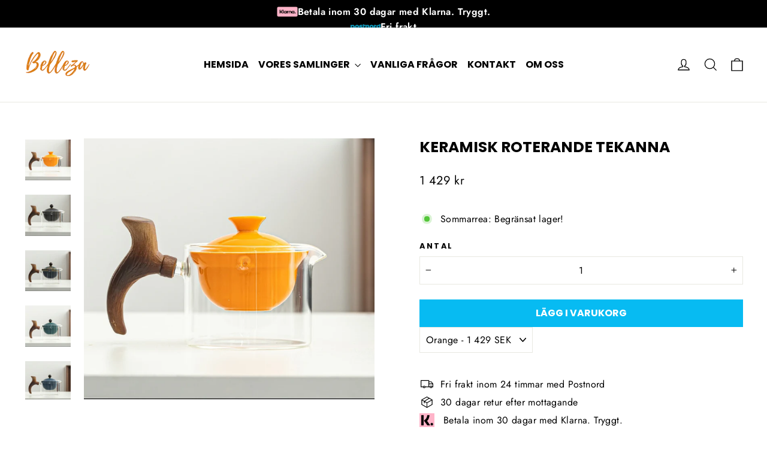

--- FILE ---
content_type: application/javascript
request_url: https://helpcenter.eoscity.com/app-extension/55502569626/contact-form.js
body_size: 8123
content:
;window.aw_hc_cf_v2_removeFakeCaptcha = function() {
   document.querySelector('.aw_hc_cf_v2_captcha-fake-field').remove();
};

(function() {
    if (window.hccf_script_run_once === true) {
        return;
    }
    window.hccf_script_run_once = true;

    const isEnabled = parseInt('1') === 1;

    if (!isEnabled) {
        return;
    }

    const settings = JSON.parse(decodeURIComponent(escape(window.atob('[base64]'))));

    const displayOnPages = JSON.parse(settings.display_on_pages);

    if (! (displayOnPages.includes('all-pages')
        || (displayOnPages.includes('all-products-pages') && window.location.pathname.indexOf('products') !== -1)
        || (displayOnPages.includes('all-collections-pages') && window.location.pathname.indexOf('collections') !== -1)
        || (displayOnPages.includes('all-blog-pages') && window.location.pathname.indexOf('blog') !== -1)
        || (displayOnPages.includes('help-center') && document.getElementById('hc-faq-content-wrapper'))
        || displayOnPages.filter(page => decodeURI(window.location.pathname).includes(page)).length > 0 
    )) {
        return;
    }

    if (settings.email === null && settings.email === '') {
        return;
    }

    //File validation function
    function validateFileInput(fileInput) {
        const file = fileInput.files[0];
        const errorDiv = document.getElementById("file-error-" + fileInput.name);
        errorDiv.style.display = "none";
        errorDiv.innerText = "";

        if (file) {
            let hasError = false;

            // size check
            const maxSize = 5 * 1024 * 1024;
            if (file.size > maxSize) {
                errorDiv.innerText = "File size exceeds 5 MB.";
                errorDiv.style.display = "block";
                hasError = true;
            }

            // type check
            const acceptTypes = (fileInput.getAttribute("accept") || "").split(",");
            const fileName = file.name.toLowerCase();
            const isValidType = acceptTypes.some(type => {
                const trimmed = type.trim().toLowerCase();
                if (trimmed.startsWith(".")) {
                    return fileName.endsWith(trimmed);
                }
                return file.type === trimmed;
            });

            if (!isValidType) {
                errorDiv.innerHTML = `${file.name} : This file type is not supported. 
                    Please find full list of supported file types 
                    <a href="https://hcsupport.crisp.help/en/article/supported-file-formats-for-live-chat-attachments-l4pri4/" 
                    target="_blank">here</a>.`;
                errorDiv.style.display = "block";
                hasError = true;
            }

            return hasError;
        }
        return false;
    }

    const formSubmit = (e, thankMessage, form, loader) => {
        loader.style.display = 'flex';
        e.preventDefault();

        // EXTRA safeguard: validate file inputs before submit
        let hasError = false;

        // Reuse validateFileInput for each file input
        form.querySelectorAll(".hc-contact-form__file").forEach(fileInput => {
            if (validateFileInput(fileInput)) {
                hasError = true;
            }
        });

        if (hasError) {
            loader.style.display = 'none';
            return; // Stop submit if invalid
        }
       
        const htmlForm = e.target;

        fetch(htmlForm.action, {
            method: 'POST',
            body: new FormData(htmlForm)
        }).then(response => {
            if (response.ok) {
                form.style.display = 'none';
                thankMessage.style.display = null;
            }
            loader.style.display = 'none';
        });
    }

    const htmlB64 = '[base64]';
    const html = decodeURIComponent(escape(window.atob(htmlB64)));

    const contactFormWrapper = document.createElement('div');
    contactFormWrapper.innerHTML = html;

    const mainContent = document.querySelector('#MainContent')
        || document.querySelector('#main')
        || document.querySelector('.main-content')
        || document.querySelector('main');

    if (settings.position_on_page === 'TOP') {
        if (mainContent) {
            mainContent.prepend(contactFormWrapper);
        } else {
            const headerElement = document.querySelector('header');
            headerElement.parentNode.insertBefore(contactFormWrapper, headerElement.nextElementSibling);
        }
    } else if (settings.position_on_page === 'PRESET') {
        const presetElement = document.querySelector('#hc_contact_us_container');
        if (presetElement) {
            presetElement.append(contactFormWrapper);
        }
    } else {
        if (mainContent) {
            mainContent.append(contactFormWrapper);
        } else {
            const footerElement = document.querySelectorAll('footer');
            const lastFooterElement = footerElement[footerElement.length- 1];
            lastFooterElement.parentNode.insertBefore(contactFormWrapper, lastFooterElement);
        }
    }

    const jsGoogleRcptcha = document.createElement("script");
    jsGoogleRcptcha.type = "text/javascript";
    jsGoogleRcptcha.src = "https://www.google.com/reca" + "ptcha/api.js";
    document.head.appendChild(jsGoogleRcptcha);

    const form = document.querySelector('[data-aw-hc-cf-WIDE-v2="content"]');
    const thankMessage = document.querySelector('[data-aw-hc-cf-WIDE-v2="thank_message"]');
    const loader = document.querySelector('[data-aw-hc-cf-WIDE-v2="loader"]');

    // 🔹 Add immediate validation on file upload
    form.querySelectorAll(".hc-contact-form__file").forEach(fileInput => {
        fileInput.addEventListener("change", function () {
            validateFileInput(this);
        });
    });

    form.addEventListener('submit', e => formSubmit(e, thankMessage, form, loader));


})();
